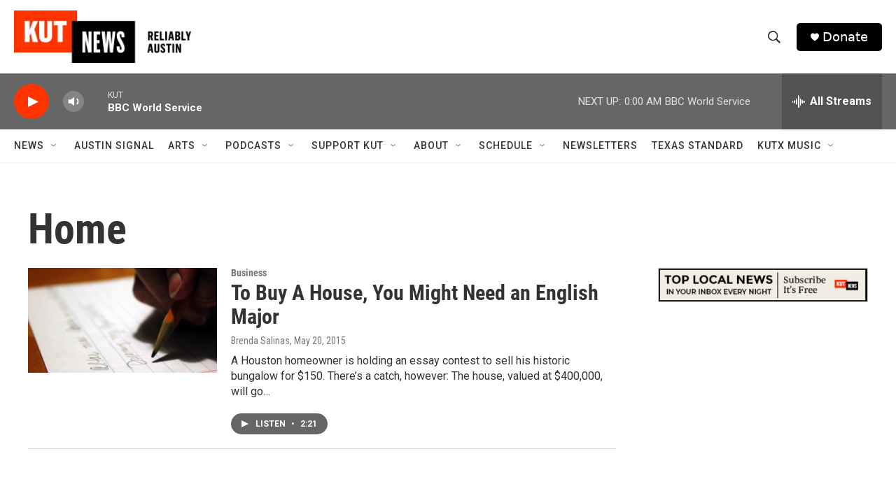

--- FILE ---
content_type: text/html; charset=utf-8
request_url: https://www.google.com/recaptcha/api2/aframe
body_size: 268
content:
<!DOCTYPE HTML><html><head><meta http-equiv="content-type" content="text/html; charset=UTF-8"></head><body><script nonce="56JpP4_laVYAA7MsZEX73g">/** Anti-fraud and anti-abuse applications only. See google.com/recaptcha */ try{var clients={'sodar':'https://pagead2.googlesyndication.com/pagead/sodar?'};window.addEventListener("message",function(a){try{if(a.source===window.parent){var b=JSON.parse(a.data);var c=clients[b['id']];if(c){var d=document.createElement('img');d.src=c+b['params']+'&rc='+(localStorage.getItem("rc::a")?sessionStorage.getItem("rc::b"):"");window.document.body.appendChild(d);sessionStorage.setItem("rc::e",parseInt(sessionStorage.getItem("rc::e")||0)+1);localStorage.setItem("rc::h",'1768974319476');}}}catch(b){}});window.parent.postMessage("_grecaptcha_ready", "*");}catch(b){}</script></body></html>